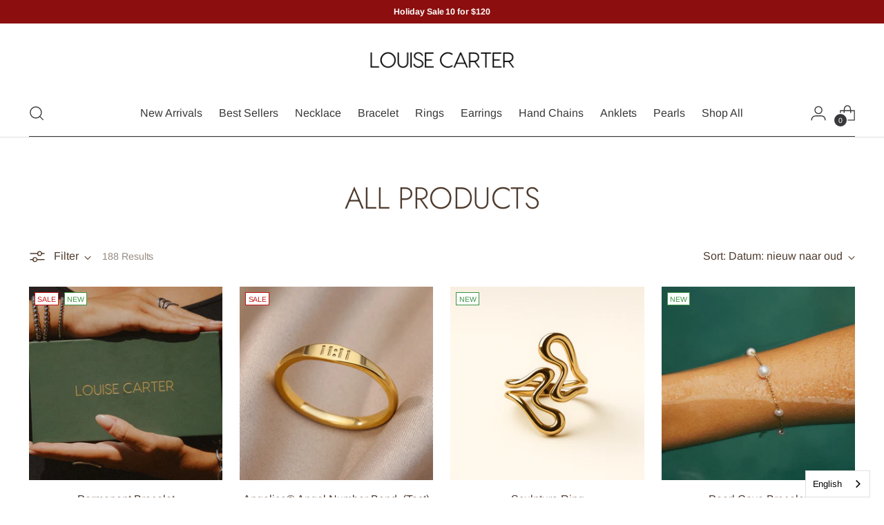

--- FILE ---
content_type: text/javascript
request_url: https://cdn.shopify.com/s/files/1/0373/7160/9227/t/37/assets/clever_adwords_global_tag.js?shop=fetal-monitor.myshopify.com
body_size: -581
content:
$.getScript('https://www.googletagmanager.com/gtag/js?id=AW-682113477', function(){


  window.dataLayer = window.dataLayer || [];
  function gtag(){dataLayer.push(arguments);}
  gtag('js', new Date());

  gtag('config', 'AW-682113477');


});

--- FILE ---
content_type: text/json
request_url: https://conf.config-security.com/model
body_size: 89
content:
{"title":"recommendation AI model (keras)","structure":"release_id=0x44:39:2b:4e:6c:3b:31:5f:63:56:27:45:5f:41:74:6b:49:68:36:56:7a:4e:3b:50:33:4a:51:63:71;keras;ui8n6w897xw7edcupczg8qxpo352gokztpvgx3lgwv6e7vhidsvkh6nh8jcs6kiyhjls19ni","weights":"../weights/44392b4e.h5","biases":"../biases/44392b4e.h5"}

--- FILE ---
content_type: application/x-javascript
request_url: https://app.sealsubscriptions.com/shopify/public/status/shop/fetal-monitor.myshopify.com.js?1768934004
body_size: -156
content:
var sealsubscriptions_settings_updated='1745471329c';

--- FILE ---
content_type: application/x-javascript
request_url: https://app.sealsubscriptions.com/shopify/public/status/shop/fetal-monitor.myshopify.com.js?1768934014
body_size: -347
content:
var sealsubscriptions_settings_updated='1745471329c';

--- FILE ---
content_type: text/javascript
request_url: https://louisecarter-official.com/cdn/shop/t/87/assets/custom.js?v=172235196662605364141761896657
body_size: -338
content:
document.body.addEventListener("click",function(event){event.target.closest(".css-1bk82ea")&&(console.log("event target",event.target),event.target.closest(".css-1uu22pi").querySelector(".css-14ska0w").click())}),document.addEventListener("click",function(e){if(!e.target.closest('a[href="#upezBundleUpsell"]'))return;e.preventDefault(),console.log("click event box");const target=document.querySelector("body #upezBundleUpsell");if(!target)return;const targetTop=window.pageYOffset+target.getBoundingClientRect().top-200;window.scrollTo({top:targetTop,behavior:"smooth"})}),document.addEventListener("click",e=>{e.target.closest(".css-14ska0w")&&setTimeout(()=>{const quickviewmodal=document.querySelector(".bb-quick-view-modal");if(!quickviewmodal||quickviewmodal.querySelector(".quick-view-close.X"))return;const item=document.createElement("div");item.className="stickyclose",item.innerHTML="<div class='quick-view-close X'>X</div>",quickviewmodal.prepend(item)},1200),e.target.classList.contains("quick-view-close")&&document.querySelector(".builder-fdb3961b850c4722b0c9f790dbac4d2c").click()});
//# sourceMappingURL=/cdn/shop/t/87/assets/custom.js.map?v=172235196662605364141761896657
